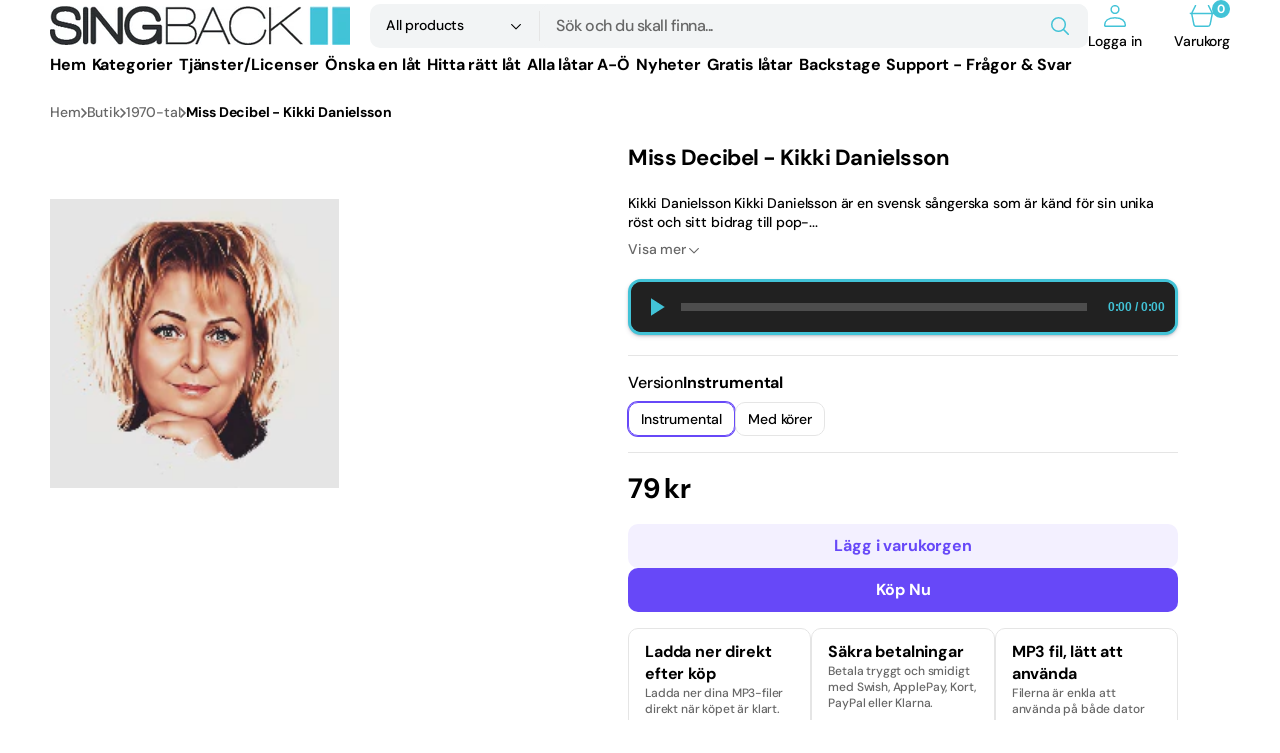

--- FILE ---
content_type: text/css
request_url: https://singback.se/cdn/shop/t/9/assets/component-predictive-search.css?v=136438063006357133901766784553
body_size: 681
content:
.search-modal__content .field,.search__form-inner .field{display:block}.search-modal__content .search__button,.search__form-inner .search__button{position:static;margin-top:1rem;width:100%}@media screen and (min-width: 750px){.search-modal__content .search__button,.search__form-inner .search__button{position:absolute;top:.8rem;margin-top:0;min-width:10.8rem;min-height:5rem;width:auto;transform:none}}.predictive-search{display:none;width:100%;min-height:4.5rem;border:none;overflow:hidden}.predictive-search--search-template{width:100%}predictive-search[open] .predictive-search,predictive-search[loading] .predictive-search{display:block}.predictive-search__heading{display:flex;justify-content:space-between;align-items:center;width:calc(100% - 4rem);margin:0 auto;padding:1.5rem 0 .75rem;color:rgba(var(--color-foreground),.7)}predictive-search .spinner{width:1.5rem;height:1.5rem;line-height:0}.predictive-search__heading .spinner{margin:0 .2rem 0 2rem}predictive-search:not([loading]) .predictive-search__heading .spinner,predictive-search:not([loading]) .predictive-search__loading-state,predictive-search:not([loading]) .predictive-search-status__loading{display:none}predictive-search[loading] .predictive-search__loading-state{display:flex;justify-content:center;align-items:center;padding:1.3rem 2rem}predictive-search[loading] .predictive-search__heading~.predictive-search__loading-state,predictive-search[loading] .predictive-search__results-list:first-child{display:none}.predictive-search__list-item:hover .predictive-search__item-heading,.predictive-search__list-item[aria-selected=true] .predictive-search__item-heading{opacity:.7;text-decoration:none}.predictive-search{padding:2rem}.predictive-search__result-tabs{display:flex;align-items:center;justify-content:flex-start;flex-wrap:wrap;gap:.6rem;margin:0;padding:0;padding-bottom:1rem;width:100%;list-style:none}.predictive-search__result-tabs:empty{padding-bottom:0}.predictive-search__result-tab{cursor:pointer;position:relative;display:flex;align-items:center;justify-content:center;margin-bottom:0;font-size:1.6rem}.predictive-search__result-tab span{position:relative;padding:.7rem 1.2rem;background-color:transparent;border-radius:var(--border-radius-large);text-transform:none;text-decoration:none;transition:border var(--duration-default) linear;z-index:1;border:2px solid rgb(var(--color-border))}@media screen and (min-width: 1150px){.predictive-search__result-tab:hover span{border:2px solid rgb(var(--color-accent))}}.predictive-search__result-tab.active span{border:2px solid rgb(var(--color-accent))}.predictive-search-results-wrapper,.predictive-search__pages-wrapper{max-height:calc(100vh - var(--search-height) - 3.2rem);max-height:calc(var(--vh, 1vh) * 100 - 3.2rem);max-height:calc(100dvh - var(--search-height) - 3.2rem);overflow-y:auto;-webkit-overflow-scrolling:touch}@media screen and (min-width: 576px){.predictive-search-results-wrapper,.predictive-search__pages-wrapper{max-height:calc(100vh - var(--search-height) - 4.8rem);max-height:calc(var(--vh, 1vh) * 100 - 4.8rem);max-height:calc(100dvh - var(--search-height) - 4.8rem)}}.predictive-search-results-wrapper::-webkit-scrollbar,.predictive-search__pages-wrapper::-webkit-scrollbar{width:.6rem;height:.6rem}.predictive-search-results-wrapper::-webkit-scrollbar-thumb,.predictive-search__pages-wrapper::-webkit-scrollbar-thumb{background-color:rgb(var(--color-border));border-radius:2rem}.predictive-search-results-wrapper .card-information__wrapper,.predictive-search__pages-wrapper .card-information__wrapper{z-index:2;pointer-events:none}.predictive-search-initial-content .card__title,.predictive-search__results-list_products .card__title{margin-bottom:.6rem;font-size:1.4rem;line-height:1.4}.predictive-search-initial-content .card-horizontal__information .card__collection-title,.predictive-search__results-list_products .card-horizontal__information .card__collection-title{letter-spacing:calc(var(--font-body-letter-spacing) * .1);font-size:1.2rem}.predictive-search-initial-content .card-horizontal-wrapper .product-form__controls-group label,.predictive-search__results-list_products .card-horizontal-wrapper .product-form__controls-group label{display:inline-flex}.predictive-search-initial-content .product-parameters.no-js-hidden,.predictive-search__results-list_products .product-parameters.no-js-hidden{margin-top:1.6rem}.predictive-search-initial-content .card-horizontal__information .price-item--sale,.predictive-search-initial-content .price,.predictive-search__results-list_products .card-horizontal__information .price-item--sale,.predictive-search__results-list_products .price{font-size:1.4rem;font-weight:500}.predictive-search-initial-content .card-horizontal__information .card-horizontal__block .price__compare,.predictive-search-initial-content .card-horizontal__information .card-horizontal__block,.predictive-search__results-list_products .card-horizontal__information .card-horizontal__block .price__compare,.predictive-search__results-list_products .card-horizontal__information .card-horizontal__block{margin:0}.predictive-search-initial-content .card-horizontal-wrapper .card-horizontal-wrapper-box,.predictive-search__results-list_products .card-horizontal-wrapper .card-horizontal-wrapper-box{align-items:center}.predictive-search-initial-content .card-information,.predictive-search__results-list_products .card-information{padding-top:1.4rem}.predictive-search-initial-content .card-wrapper .button--link,.predictive-search__results-list_products .card-wrapper .button--link{padding:0;width:4.4rem;height:4.4rem;min-height:4.4rem}.predictive-search-initial-content .card-wrapper .button--link .icon,.predictive-search__results-list_products .card-wrapper .button--link .icon{width:2rem;height:2rem}.predictive-search__results-list_products{grid-template-columns:1fr;gap:1rem;max-width:380px}.predictive-search__results-list_pages{grid-template-columns:1fr;gap:.4rem}.predictive-search__results-list_articles{grid-template-columns:1fr;gap:1rem;max-width:480px}.predictive-search__results-list_articles .article .article-card__horizontal{grid-template-columns:minmax(auto,10rem) 1fr;align-items:center;grid-gap:1rem}@media screen and (min-width: 750px){.predictive-search__results-list_articles .article .article-card__horizontal{grid-template-columns:minmax(auto,14rem) 1fr}}.predictive-search__results-list_articles .article-card__bottom{margin-top:0}.predictive-search__results-list_articles .article .article-card--image--link{border-radius:var(--border-radius-small)}.predictive-search__results-list_collections{grid-template-columns:1fr;gap:.4rem}.predictive-search__results-list_collections .card-wrapper{position:relative;display:flex;align-items:center;gap:.8rem;overflow:hidden;border-radius:var(--border-radius-large);padding:1rem .8rem;transition:background-color var(--duration-default) linear;max-width:180px}.predictive-search__results-list_collections .card-wrapper:hover{background-color:rgb(var(--color-background-secondary))}.predictive-search__results-list_collections .card-wrapper__link--overlay{z-index:3}.predictive-search__results-list_collections .card-information{padding:0}.predictive-search__results-list_collections .collections-grid__card-image{width:2.4rem;height:2.4rem;flex:none}.predictive-search__results-list_collections .collections-grid__card-image img,.predictive-search__results-list_collections .collections-grid__card-image svg{width:100%;height:100%;object-fit:cover}.card-page{position:relative;display:flex;align-items:center;padding:1rem .8rem;gap:.8rem;border-radius:var(--border-radius-large);background-color:rgb(var(--color-background));transition:background-color var(--duration-default) linear;overflow:hidden;max-width:180px}.card-page:hover{background-color:rgb(var(--color-background-secondary))}.card-page .icon-wrapper{flex:none;width:2.4rem;height:2.4rem}.card-page .icon-wrapper .icon{width:2rem;height:2rem;flex-shrink:0}.predictive-search__text{color:rgb(var(--color-foreground-secondary));word-break:break-word;margin:0}.predictive-search__results-list{display:none}.predictive-search__results-list.active{display:grid}
/*# sourceMappingURL=/cdn/shop/t/9/assets/component-predictive-search.css.map?v=136438063006357133901766784553 */
